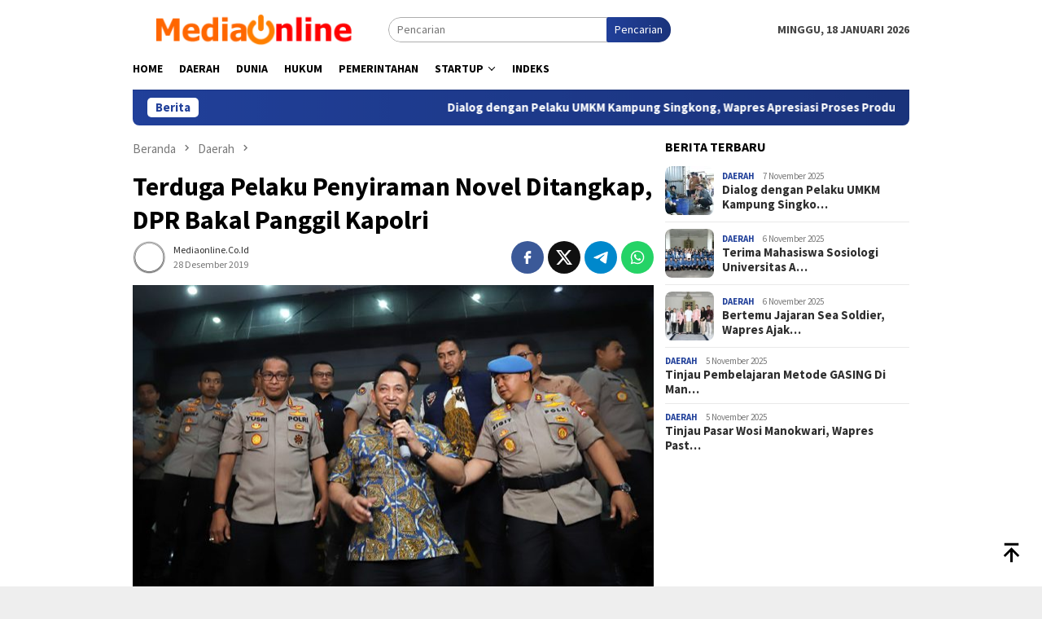

--- FILE ---
content_type: text/html; charset=UTF-8
request_url: https://www.mediaonline.co.id/terduga-pelaku-penyiraman-novel-ditangkap-dpr-bakal-panggil-kapolri/
body_size: 15939
content:
<!DOCTYPE html>
<html lang="id">
<head itemscope="itemscope" itemtype="http://schema.org/WebSite">
<meta charset="UTF-8">
<meta name="viewport" content="width=device-width, initial-scale=1">
<link rel="profile" href="https://gmpg.org/xfn/11">

<meta name='robots' content='index, follow, max-image-preview:large, max-snippet:-1, max-video-preview:-1' />

	<!-- This site is optimized with the Yoast SEO plugin v26.5 - https://yoast.com/wordpress/plugins/seo/ -->
	<title>Terduga Pelaku Penyiraman Novel Ditangkap, DPR Bakal Panggil Kapolri | Mediaonline.co.id</title>
	<link rel="canonical" href="https://www.mediaonline.co.id/terduga-pelaku-penyiraman-novel-ditangkap-dpr-bakal-panggil-kapolri/" />
	<meta property="og:locale" content="id_ID" />
	<meta property="og:type" content="article" />
	<meta property="og:title" content="Terduga Pelaku Penyiraman Novel Ditangkap, DPR Bakal Panggil Kapolri | Mediaonline.co.id" />
	<meta property="og:description" content="Mediaonline.co.id,JAKARTA&#8211; Ketua Komisi III DPR, Herman Herry mengatakan penangkapan terhadap dua terduga pelaku penyiraman air&nbsp;[&hellip;]" />
	<meta property="og:url" content="https://www.mediaonline.co.id/terduga-pelaku-penyiraman-novel-ditangkap-dpr-bakal-panggil-kapolri/" />
	<meta property="og:site_name" content="Mediaonline.co.id" />
	<meta property="article:published_time" content="2019-12-28T03:35:00+00:00" />
	<meta property="article:modified_time" content="2019-12-28T04:12:35+00:00" />
	<meta property="og:image" content="https://www.mediaonline.co.id/wp-content/uploads/2019/12/Kabareskrim-Polri-Komjen-Pol-Listyo-Sigit-Prabowo-Dery-Ridwansah-2-640x446.jpg" />
	<meta property="og:image:width" content="640" />
	<meta property="og:image:height" content="446" />
	<meta property="og:image:type" content="image/jpeg" />
	<meta name="author" content="Mediaonline.co.id" />
	<meta name="twitter:card" content="summary_large_image" />
	<meta name="twitter:creator" content="@mediaonlineID" />
	<meta name="twitter:site" content="@mediaonlineID" />
	<meta name="twitter:label1" content="Ditulis oleh" />
	<meta name="twitter:data1" content="Mediaonline.co.id" />
	<meta name="twitter:label2" content="Estimasi waktu membaca" />
	<meta name="twitter:data2" content="2 menit" />
	<script type="application/ld+json" class="yoast-schema-graph">{"@context":"https://schema.org","@graph":[{"@type":"Article","@id":"https://www.mediaonline.co.id/terduga-pelaku-penyiraman-novel-ditangkap-dpr-bakal-panggil-kapolri/#article","isPartOf":{"@id":"https://www.mediaonline.co.id/terduga-pelaku-penyiraman-novel-ditangkap-dpr-bakal-panggil-kapolri/"},"author":{"name":"Mediaonline.co.id","@id":"https://www.mediaonline.co.id/#/schema/person/570c0c19df9dfd85dd771b1f264faf55"},"headline":"Terduga Pelaku Penyiraman Novel Ditangkap, DPR Bakal Panggil Kapolri","datePublished":"2019-12-28T03:35:00+00:00","dateModified":"2019-12-28T04:12:35+00:00","mainEntityOfPage":{"@id":"https://www.mediaonline.co.id/terduga-pelaku-penyiraman-novel-ditangkap-dpr-bakal-panggil-kapolri/"},"wordCount":376,"commentCount":0,"publisher":{"@id":"https://www.mediaonline.co.id/#organization"},"image":{"@id":"https://www.mediaonline.co.id/terduga-pelaku-penyiraman-novel-ditangkap-dpr-bakal-panggil-kapolri/#primaryimage"},"thumbnailUrl":"https://www.mediaonline.co.id/wp-content/uploads/2019/12/Kabareskrim-Polri-Komjen-Pol-Listyo-Sigit-Prabowo-Dery-Ridwansah-2-640x446.jpg","keywords":["Berita Indonesia","Indonesia","Media","Media Online","Nasional","Online"],"articleSection":["Daerah"],"inLanguage":"id","potentialAction":[{"@type":"CommentAction","name":"Comment","target":["https://www.mediaonline.co.id/terduga-pelaku-penyiraman-novel-ditangkap-dpr-bakal-panggil-kapolri/#respond"]}]},{"@type":"WebPage","@id":"https://www.mediaonline.co.id/terduga-pelaku-penyiraman-novel-ditangkap-dpr-bakal-panggil-kapolri/","url":"https://www.mediaonline.co.id/terduga-pelaku-penyiraman-novel-ditangkap-dpr-bakal-panggil-kapolri/","name":"Terduga Pelaku Penyiraman Novel Ditangkap, DPR Bakal Panggil Kapolri | Mediaonline.co.id","isPartOf":{"@id":"https://www.mediaonline.co.id/#website"},"primaryImageOfPage":{"@id":"https://www.mediaonline.co.id/terduga-pelaku-penyiraman-novel-ditangkap-dpr-bakal-panggil-kapolri/#primaryimage"},"image":{"@id":"https://www.mediaonline.co.id/terduga-pelaku-penyiraman-novel-ditangkap-dpr-bakal-panggil-kapolri/#primaryimage"},"thumbnailUrl":"https://www.mediaonline.co.id/wp-content/uploads/2019/12/Kabareskrim-Polri-Komjen-Pol-Listyo-Sigit-Prabowo-Dery-Ridwansah-2-640x446.jpg","datePublished":"2019-12-28T03:35:00+00:00","dateModified":"2019-12-28T04:12:35+00:00","breadcrumb":{"@id":"https://www.mediaonline.co.id/terduga-pelaku-penyiraman-novel-ditangkap-dpr-bakal-panggil-kapolri/#breadcrumb"},"inLanguage":"id","potentialAction":[{"@type":"ReadAction","target":["https://www.mediaonline.co.id/terduga-pelaku-penyiraman-novel-ditangkap-dpr-bakal-panggil-kapolri/"]}]},{"@type":"ImageObject","inLanguage":"id","@id":"https://www.mediaonline.co.id/terduga-pelaku-penyiraman-novel-ditangkap-dpr-bakal-panggil-kapolri/#primaryimage","url":"https://www.mediaonline.co.id/wp-content/uploads/2019/12/Kabareskrim-Polri-Komjen-Pol-Listyo-Sigit-Prabowo-Dery-Ridwansah-2-640x446.jpg","contentUrl":"https://www.mediaonline.co.id/wp-content/uploads/2019/12/Kabareskrim-Polri-Komjen-Pol-Listyo-Sigit-Prabowo-Dery-Ridwansah-2-640x446.jpg","width":640,"height":446},{"@type":"BreadcrumbList","@id":"https://www.mediaonline.co.id/terduga-pelaku-penyiraman-novel-ditangkap-dpr-bakal-panggil-kapolri/#breadcrumb","itemListElement":[{"@type":"ListItem","position":1,"name":"Home","item":"https://www.mediaonline.co.id/"},{"@type":"ListItem","position":2,"name":"Terduga Pelaku Penyiraman Novel Ditangkap, DPR Bakal Panggil Kapolri"}]},{"@type":"WebSite","@id":"https://www.mediaonline.co.id/#website","url":"https://www.mediaonline.co.id/","name":"Mediaonline.co.id","description":"Media Online Indonesia","publisher":{"@id":"https://www.mediaonline.co.id/#organization"},"potentialAction":[{"@type":"SearchAction","target":{"@type":"EntryPoint","urlTemplate":"https://www.mediaonline.co.id/?s={search_term_string}"},"query-input":{"@type":"PropertyValueSpecification","valueRequired":true,"valueName":"search_term_string"}}],"inLanguage":"id"},{"@type":"Organization","@id":"https://www.mediaonline.co.id/#organization","name":"Mediaonline.com","url":"https://www.mediaonline.co.id/","logo":{"@type":"ImageObject","inLanguage":"id","@id":"https://www.mediaonline.co.id/#/schema/logo/image/","url":"https://www.mediaonline.co.id/wp-content/uploads/2019/11/Media-Online.png","contentUrl":"https://www.mediaonline.co.id/wp-content/uploads/2019/11/Media-Online.png","width":652,"height":94,"caption":"Mediaonline.com"},"image":{"@id":"https://www.mediaonline.co.id/#/schema/logo/image/"},"sameAs":["https://x.com/mediaonlineID"]},{"@type":"Person","@id":"https://www.mediaonline.co.id/#/schema/person/570c0c19df9dfd85dd771b1f264faf55","name":"Mediaonline.co.id","image":{"@type":"ImageObject","inLanguage":"id","@id":"https://www.mediaonline.co.id/#/schema/person/image/","url":"https://secure.gravatar.com/avatar/fd46225e8475c3cfc6b00beb341346730d50be290834ac2ae4245e182f1599b3?s=96&d=mm&r=g","contentUrl":"https://secure.gravatar.com/avatar/fd46225e8475c3cfc6b00beb341346730d50be290834ac2ae4245e182f1599b3?s=96&d=mm&r=g","caption":"Mediaonline.co.id"},"url":"https://www.mediaonline.co.id/author/mediaonline/"}]}</script>
	<!-- / Yoast SEO plugin. -->


<link rel='dns-prefetch' href='//fonts.googleapis.com' />
<link rel="alternate" type="application/rss+xml" title="Mediaonline.co.id &raquo; Feed" href="https://www.mediaonline.co.id/feed/" />
<link rel="alternate" type="application/rss+xml" title="Mediaonline.co.id &raquo; Umpan Komentar" href="https://www.mediaonline.co.id/comments/feed/" />
<link rel="alternate" type="application/rss+xml" title="Mediaonline.co.id &raquo; Terduga Pelaku Penyiraman Novel Ditangkap, DPR Bakal Panggil Kapolri Umpan Komentar" href="https://www.mediaonline.co.id/terduga-pelaku-penyiraman-novel-ditangkap-dpr-bakal-panggil-kapolri/feed/" />
<link rel="alternate" title="oEmbed (JSON)" type="application/json+oembed" href="https://www.mediaonline.co.id/wp-json/oembed/1.0/embed?url=https%3A%2F%2Fwww.mediaonline.co.id%2Fterduga-pelaku-penyiraman-novel-ditangkap-dpr-bakal-panggil-kapolri%2F" />
<link rel="alternate" title="oEmbed (XML)" type="text/xml+oembed" href="https://www.mediaonline.co.id/wp-json/oembed/1.0/embed?url=https%3A%2F%2Fwww.mediaonline.co.id%2Fterduga-pelaku-penyiraman-novel-ditangkap-dpr-bakal-panggil-kapolri%2F&#038;format=xml" />
<style id='wp-img-auto-sizes-contain-inline-css' type='text/css'>
img:is([sizes=auto i],[sizes^="auto," i]){contain-intrinsic-size:3000px 1500px}
/*# sourceURL=wp-img-auto-sizes-contain-inline-css */
</style>
<style id='wp-emoji-styles-inline-css' type='text/css'>

	img.wp-smiley, img.emoji {
		display: inline !important;
		border: none !important;
		box-shadow: none !important;
		height: 1em !important;
		width: 1em !important;
		margin: 0 0.07em !important;
		vertical-align: -0.1em !important;
		background: none !important;
		padding: 0 !important;
	}
/*# sourceURL=wp-emoji-styles-inline-css */
</style>
<link rel='stylesheet' id='gn-frontend-gnfollow-style-css' href='https://www.mediaonline.co.id/wp-content/plugins/gn-publisher/assets/css/gn-frontend-gnfollow.min.css?ver=1.5.25' type='text/css' media='all' />
<link rel='stylesheet' id='bloggingpro-fonts-css' href='https://fonts.googleapis.com/css?family=Source+Sans+Pro%3Aregular%2Citalic%2C700%2C300%26subset%3Dlatin%2C&#038;ver=1.4.1' type='text/css' media='all' />
<link rel='stylesheet' id='bloggingpro-style-css' href='https://www.mediaonline.co.id/wp-content/themes/bloggingpr/style.css?ver=1.4.1' type='text/css' media='all' />
<style id='bloggingpro-style-inline-css' type='text/css'>
kbd,a.button,button,.button,button.button,input[type="button"],input[type="reset"],input[type="submit"],.tagcloud a,ul.page-numbers li a.prev.page-numbers,ul.page-numbers li a.next.page-numbers,ul.page-numbers li span.page-numbers,.page-links > .page-link-number,.cat-links ul li a,.entry-footer .tag-text,.gmr-recentposts-widget li.listpost-gallery .gmr-rp-content .gmr-metacontent .cat-links-content a,.page-links > .post-page-numbers.current span,ol.comment-list li div.reply a,#cancel-comment-reply-link,.entry-footer .tags-links a:hover,.gmr-topnotification{background-color:#21409a;}#primary-menu > li ul .current-menu-item > a,#primary-menu .sub-menu > li:hover > a,.cat-links-content a,.tagcloud li:before,a:hover,a:focus,a:active,.gmr-ontop:hover path,#navigationamp button.close-topnavmenu-wrap,.sidr a#sidr-id-close-topnavmenu-button,.sidr-class-menu-item i._mi,.sidr-class-menu-item img._mi,.text-marquee{color:#21409a;}.widget-title:after,a.button,button,.button,button.button,input[type="button"],input[type="reset"],input[type="submit"],.tagcloud a,.sticky .gmr-box-content,.bypostauthor > .comment-body,.gmr-ajax-loader div:nth-child(1),.gmr-ajax-loader div:nth-child(2),.entry-footer .tags-links a:hover{border-color:#21409a;}a,.gmr-ontop path{color:#2E2E2E;}.entry-content-single p a{color:#ef672f;}body{color:#444444;font-family:"Source Sans Pro","Helvetica Neue",sans-serif;font-weight:500;font-size:14px;}.site-header{background-image:url();-webkit-background-size:auto;-moz-background-size:auto;-o-background-size:auto;background-size:auto;background-repeat:repeat;background-position:center top;background-attachment:scroll;}.site-header,.gmr-verytopbanner{background-color:#ffffff;}.site-title a{color:#FF5722;}.site-description{color:#999999;}.top-header{background-color:#ffffff;}#gmr-responsive-menu,.gmr-mainmenu #primary-menu > li > a,.search-trigger .gmr-icon{color:#000000;}.gmr-mainmenu #primary-menu > li.menu-border > a span,.gmr-mainmenu #primary-menu > li.page_item_has_children > a:after,.gmr-mainmenu #primary-menu > li.menu-item-has-children > a:after,.gmr-mainmenu #primary-menu .sub-menu > li.page_item_has_children > a:after,.gmr-mainmenu #primary-menu .sub-menu > li.menu-item-has-children > a:after{border-color:#000000;}#gmr-responsive-menu:hover,.gmr-mainmenu #primary-menu > li:hover > a,.gmr-mainmenu #primary-menu > .current-menu-item > a,.gmr-mainmenu #primary-menu .current-menu-ancestor > a,.gmr-mainmenu #primary-menu .current_page_item > a,.gmr-mainmenu #primary-menu .current_page_ancestor > a,.search-trigger .gmr-icon:hover{color:#FF5722;}.gmr-mainmenu #primary-menu > li.menu-border:hover > a span,.gmr-mainmenu #primary-menu > li.menu-border.current-menu-item > a span,.gmr-mainmenu #primary-menu > li.menu-border.current-menu-ancestor > a span,.gmr-mainmenu #primary-menu > li.menu-border.current_page_item > a span,.gmr-mainmenu #primary-menu > li.menu-border.current_page_ancestor > a span,.gmr-mainmenu #primary-menu > li.page_item_has_children:hover > a:after,.gmr-mainmenu #primary-menu > li.menu-item-has-children:hover > a:after,.gmr-mainmenu #primary-menu .sub-menu > li.page_item_has_children:hover > a:after,.gmr-mainmenu #primary-menu .sub-menu > li.menu-item-has-children:hover > a:after{border-color:#FF5722;}.secondwrap-menu .gmr-mainmenu #primary-menu > li > a,.secondwrap-menu .search-trigger .gmr-icon{color:#555555;}#primary-menu > li.menu-border > a span{border-color:#555555;}.secondwrap-menu .gmr-mainmenu #primary-menu > li:hover > a,.secondwrap-menu .gmr-mainmenu #primary-menu > .current-menu-item > a,.secondwrap-menu .gmr-mainmenu #primary-menu .current-menu-ancestor > a,.secondwrap-menu .gmr-mainmenu #primary-menu .current_page_item > a,.secondwrap-menu .gmr-mainmenu #primary-menu .current_page_ancestor > a,.secondwrap-menu .gmr-mainmenu #primary-menu > li.page_item_has_children:hover > a:after,.secondwrap-menu .gmr-mainmenu #primary-menu > li.menu-item-has-children:hover > a:after,.secondwrap-menu .gmr-mainmenu #primary-menu .sub-menu > li.page_item_has_children:hover > a:after,.secondwrap-menu .gmr-mainmenu #primary-menu .sub-menu > li.menu-item-has-children:hover > a:after,.secondwrap-menu .search-trigger .gmr-icon:hover{color:#FF5722;}.secondwrap-menu .gmr-mainmenu #primary-menu > li.menu-border:hover > a span,.secondwrap-menu .gmr-mainmenu #primary-menu > li.menu-border.current-menu-item > a span,.secondwrap-menu .gmr-mainmenu #primary-menu > li.menu-border.current-menu-ancestor > a span,.secondwrap-menu .gmr-mainmenu #primary-menu > li.menu-border.current_page_item > a span,.secondwrap-menu .gmr-mainmenu #primary-menu > li.menu-border.current_page_ancestor > a span,.secondwrap-menu .gmr-mainmenu #primary-menu > li.page_item_has_children:hover > a:after,.secondwrap-menu .gmr-mainmenu #primary-menu > li.menu-item-has-children:hover > a:after,.secondwrap-menu .gmr-mainmenu #primary-menu .sub-menu > li.page_item_has_children:hover > a:after,.secondwrap-menu .gmr-mainmenu #primary-menu .sub-menu > li.menu-item-has-children:hover > a:after{border-color:#FF5722;}h1,h2,h3,h4,h5,h6,.h1,.h2,.h3,.h4,.h5,.h6,.site-title,#primary-menu > li > a,.gmr-rp-biglink a,.gmr-rp-link a,.gmr-gallery-related ul li p a{font-family:"Source Sans Pro","Helvetica Neue",sans-serif;}.entry-main-single,.entry-main-single p{font-size:16px;}h1.title,h1.entry-title{font-size:32px;}h2.entry-title{font-size:18px;}.footer-container{background-color:#F5F5F5;}.widget-footer,.content-footer,.site-footer,.content-footer h3.widget-title{color:#B4B4B4;}.widget-footer a,.content-footer a,.site-footer a{color:#565656;}.widget-footer a:hover,.content-footer a:hover,.site-footer a:hover{color:#FF5722;}
/*# sourceURL=bloggingpro-style-inline-css */
</style>
<link rel="https://api.w.org/" href="https://www.mediaonline.co.id/wp-json/" /><link rel="alternate" title="JSON" type="application/json" href="https://www.mediaonline.co.id/wp-json/wp/v2/posts/2110" /><link rel="EditURI" type="application/rsd+xml" title="RSD" href="https://www.mediaonline.co.id/xmlrpc.php?rsd" />
<meta name="generator" content="WordPress 6.9" />
<link rel='shortlink' href='https://www.mediaonline.co.id/?p=2110' />
<link rel="pingback" href="https://www.mediaonline.co.id/xmlrpc.php"><link rel="icon" href="https://www.mediaonline.co.id/wp-content/uploads/2019/11/cropped-17-172771_orange-power-button-svg-clip-arts-540-x-596-px-exit-icon.png-1-32x32.jpg" sizes="32x32" />
<link rel="icon" href="https://www.mediaonline.co.id/wp-content/uploads/2019/11/cropped-17-172771_orange-power-button-svg-clip-arts-540-x-596-px-exit-icon.png-1-192x192.jpg" sizes="192x192" />
<link rel="apple-touch-icon" href="https://www.mediaonline.co.id/wp-content/uploads/2019/11/cropped-17-172771_orange-power-button-svg-clip-arts-540-x-596-px-exit-icon.png-1-180x180.jpg" />
<meta name="msapplication-TileImage" content="https://www.mediaonline.co.id/wp-content/uploads/2019/11/cropped-17-172771_orange-power-button-svg-clip-arts-540-x-596-px-exit-icon.png-1-270x270.jpg" />
<style id='global-styles-inline-css' type='text/css'>
:root{--wp--preset--aspect-ratio--square: 1;--wp--preset--aspect-ratio--4-3: 4/3;--wp--preset--aspect-ratio--3-4: 3/4;--wp--preset--aspect-ratio--3-2: 3/2;--wp--preset--aspect-ratio--2-3: 2/3;--wp--preset--aspect-ratio--16-9: 16/9;--wp--preset--aspect-ratio--9-16: 9/16;--wp--preset--color--black: #000000;--wp--preset--color--cyan-bluish-gray: #abb8c3;--wp--preset--color--white: #ffffff;--wp--preset--color--pale-pink: #f78da7;--wp--preset--color--vivid-red: #cf2e2e;--wp--preset--color--luminous-vivid-orange: #ff6900;--wp--preset--color--luminous-vivid-amber: #fcb900;--wp--preset--color--light-green-cyan: #7bdcb5;--wp--preset--color--vivid-green-cyan: #00d084;--wp--preset--color--pale-cyan-blue: #8ed1fc;--wp--preset--color--vivid-cyan-blue: #0693e3;--wp--preset--color--vivid-purple: #9b51e0;--wp--preset--gradient--vivid-cyan-blue-to-vivid-purple: linear-gradient(135deg,rgb(6,147,227) 0%,rgb(155,81,224) 100%);--wp--preset--gradient--light-green-cyan-to-vivid-green-cyan: linear-gradient(135deg,rgb(122,220,180) 0%,rgb(0,208,130) 100%);--wp--preset--gradient--luminous-vivid-amber-to-luminous-vivid-orange: linear-gradient(135deg,rgb(252,185,0) 0%,rgb(255,105,0) 100%);--wp--preset--gradient--luminous-vivid-orange-to-vivid-red: linear-gradient(135deg,rgb(255,105,0) 0%,rgb(207,46,46) 100%);--wp--preset--gradient--very-light-gray-to-cyan-bluish-gray: linear-gradient(135deg,rgb(238,238,238) 0%,rgb(169,184,195) 100%);--wp--preset--gradient--cool-to-warm-spectrum: linear-gradient(135deg,rgb(74,234,220) 0%,rgb(151,120,209) 20%,rgb(207,42,186) 40%,rgb(238,44,130) 60%,rgb(251,105,98) 80%,rgb(254,248,76) 100%);--wp--preset--gradient--blush-light-purple: linear-gradient(135deg,rgb(255,206,236) 0%,rgb(152,150,240) 100%);--wp--preset--gradient--blush-bordeaux: linear-gradient(135deg,rgb(254,205,165) 0%,rgb(254,45,45) 50%,rgb(107,0,62) 100%);--wp--preset--gradient--luminous-dusk: linear-gradient(135deg,rgb(255,203,112) 0%,rgb(199,81,192) 50%,rgb(65,88,208) 100%);--wp--preset--gradient--pale-ocean: linear-gradient(135deg,rgb(255,245,203) 0%,rgb(182,227,212) 50%,rgb(51,167,181) 100%);--wp--preset--gradient--electric-grass: linear-gradient(135deg,rgb(202,248,128) 0%,rgb(113,206,126) 100%);--wp--preset--gradient--midnight: linear-gradient(135deg,rgb(2,3,129) 0%,rgb(40,116,252) 100%);--wp--preset--font-size--small: 13px;--wp--preset--font-size--medium: 20px;--wp--preset--font-size--large: 36px;--wp--preset--font-size--x-large: 42px;--wp--preset--spacing--20: 0.44rem;--wp--preset--spacing--30: 0.67rem;--wp--preset--spacing--40: 1rem;--wp--preset--spacing--50: 1.5rem;--wp--preset--spacing--60: 2.25rem;--wp--preset--spacing--70: 3.38rem;--wp--preset--spacing--80: 5.06rem;--wp--preset--shadow--natural: 6px 6px 9px rgba(0, 0, 0, 0.2);--wp--preset--shadow--deep: 12px 12px 50px rgba(0, 0, 0, 0.4);--wp--preset--shadow--sharp: 6px 6px 0px rgba(0, 0, 0, 0.2);--wp--preset--shadow--outlined: 6px 6px 0px -3px rgb(255, 255, 255), 6px 6px rgb(0, 0, 0);--wp--preset--shadow--crisp: 6px 6px 0px rgb(0, 0, 0);}:where(.is-layout-flex){gap: 0.5em;}:where(.is-layout-grid){gap: 0.5em;}body .is-layout-flex{display: flex;}.is-layout-flex{flex-wrap: wrap;align-items: center;}.is-layout-flex > :is(*, div){margin: 0;}body .is-layout-grid{display: grid;}.is-layout-grid > :is(*, div){margin: 0;}:where(.wp-block-columns.is-layout-flex){gap: 2em;}:where(.wp-block-columns.is-layout-grid){gap: 2em;}:where(.wp-block-post-template.is-layout-flex){gap: 1.25em;}:where(.wp-block-post-template.is-layout-grid){gap: 1.25em;}.has-black-color{color: var(--wp--preset--color--black) !important;}.has-cyan-bluish-gray-color{color: var(--wp--preset--color--cyan-bluish-gray) !important;}.has-white-color{color: var(--wp--preset--color--white) !important;}.has-pale-pink-color{color: var(--wp--preset--color--pale-pink) !important;}.has-vivid-red-color{color: var(--wp--preset--color--vivid-red) !important;}.has-luminous-vivid-orange-color{color: var(--wp--preset--color--luminous-vivid-orange) !important;}.has-luminous-vivid-amber-color{color: var(--wp--preset--color--luminous-vivid-amber) !important;}.has-light-green-cyan-color{color: var(--wp--preset--color--light-green-cyan) !important;}.has-vivid-green-cyan-color{color: var(--wp--preset--color--vivid-green-cyan) !important;}.has-pale-cyan-blue-color{color: var(--wp--preset--color--pale-cyan-blue) !important;}.has-vivid-cyan-blue-color{color: var(--wp--preset--color--vivid-cyan-blue) !important;}.has-vivid-purple-color{color: var(--wp--preset--color--vivid-purple) !important;}.has-black-background-color{background-color: var(--wp--preset--color--black) !important;}.has-cyan-bluish-gray-background-color{background-color: var(--wp--preset--color--cyan-bluish-gray) !important;}.has-white-background-color{background-color: var(--wp--preset--color--white) !important;}.has-pale-pink-background-color{background-color: var(--wp--preset--color--pale-pink) !important;}.has-vivid-red-background-color{background-color: var(--wp--preset--color--vivid-red) !important;}.has-luminous-vivid-orange-background-color{background-color: var(--wp--preset--color--luminous-vivid-orange) !important;}.has-luminous-vivid-amber-background-color{background-color: var(--wp--preset--color--luminous-vivid-amber) !important;}.has-light-green-cyan-background-color{background-color: var(--wp--preset--color--light-green-cyan) !important;}.has-vivid-green-cyan-background-color{background-color: var(--wp--preset--color--vivid-green-cyan) !important;}.has-pale-cyan-blue-background-color{background-color: var(--wp--preset--color--pale-cyan-blue) !important;}.has-vivid-cyan-blue-background-color{background-color: var(--wp--preset--color--vivid-cyan-blue) !important;}.has-vivid-purple-background-color{background-color: var(--wp--preset--color--vivid-purple) !important;}.has-black-border-color{border-color: var(--wp--preset--color--black) !important;}.has-cyan-bluish-gray-border-color{border-color: var(--wp--preset--color--cyan-bluish-gray) !important;}.has-white-border-color{border-color: var(--wp--preset--color--white) !important;}.has-pale-pink-border-color{border-color: var(--wp--preset--color--pale-pink) !important;}.has-vivid-red-border-color{border-color: var(--wp--preset--color--vivid-red) !important;}.has-luminous-vivid-orange-border-color{border-color: var(--wp--preset--color--luminous-vivid-orange) !important;}.has-luminous-vivid-amber-border-color{border-color: var(--wp--preset--color--luminous-vivid-amber) !important;}.has-light-green-cyan-border-color{border-color: var(--wp--preset--color--light-green-cyan) !important;}.has-vivid-green-cyan-border-color{border-color: var(--wp--preset--color--vivid-green-cyan) !important;}.has-pale-cyan-blue-border-color{border-color: var(--wp--preset--color--pale-cyan-blue) !important;}.has-vivid-cyan-blue-border-color{border-color: var(--wp--preset--color--vivid-cyan-blue) !important;}.has-vivid-purple-border-color{border-color: var(--wp--preset--color--vivid-purple) !important;}.has-vivid-cyan-blue-to-vivid-purple-gradient-background{background: var(--wp--preset--gradient--vivid-cyan-blue-to-vivid-purple) !important;}.has-light-green-cyan-to-vivid-green-cyan-gradient-background{background: var(--wp--preset--gradient--light-green-cyan-to-vivid-green-cyan) !important;}.has-luminous-vivid-amber-to-luminous-vivid-orange-gradient-background{background: var(--wp--preset--gradient--luminous-vivid-amber-to-luminous-vivid-orange) !important;}.has-luminous-vivid-orange-to-vivid-red-gradient-background{background: var(--wp--preset--gradient--luminous-vivid-orange-to-vivid-red) !important;}.has-very-light-gray-to-cyan-bluish-gray-gradient-background{background: var(--wp--preset--gradient--very-light-gray-to-cyan-bluish-gray) !important;}.has-cool-to-warm-spectrum-gradient-background{background: var(--wp--preset--gradient--cool-to-warm-spectrum) !important;}.has-blush-light-purple-gradient-background{background: var(--wp--preset--gradient--blush-light-purple) !important;}.has-blush-bordeaux-gradient-background{background: var(--wp--preset--gradient--blush-bordeaux) !important;}.has-luminous-dusk-gradient-background{background: var(--wp--preset--gradient--luminous-dusk) !important;}.has-pale-ocean-gradient-background{background: var(--wp--preset--gradient--pale-ocean) !important;}.has-electric-grass-gradient-background{background: var(--wp--preset--gradient--electric-grass) !important;}.has-midnight-gradient-background{background: var(--wp--preset--gradient--midnight) !important;}.has-small-font-size{font-size: var(--wp--preset--font-size--small) !important;}.has-medium-font-size{font-size: var(--wp--preset--font-size--medium) !important;}.has-large-font-size{font-size: var(--wp--preset--font-size--large) !important;}.has-x-large-font-size{font-size: var(--wp--preset--font-size--x-large) !important;}
/*# sourceURL=global-styles-inline-css */
</style>
</head>

<body data-rsssl=1 class="wp-singular post-template-default single single-post postid-2110 single-format-standard wp-theme-bloggingpr gmr-theme idtheme kentooz gmr-sticky group-blog" itemscope="itemscope" itemtype="http://schema.org/WebPage">
<div id="full-container">
<a class="skip-link screen-reader-text" href="#main">Loncat ke konten</a>


<header id="masthead" class="site-header" role="banner" itemscope="itemscope" itemtype="http://schema.org/WPHeader">
	<div class="container">
					<div class="clearfix gmr-headwrapper">

				<div class="list-table clearfix">
					<div class="table-row">
						<div class="table-cell onlymobile-menu">
															<a id="gmr-responsive-menu" href="#menus" rel="nofollow" title="Menu Mobile"><svg xmlns="http://www.w3.org/2000/svg" xmlns:xlink="http://www.w3.org/1999/xlink" aria-hidden="true" role="img" width="1em" height="1em" preserveAspectRatio="xMidYMid meet" viewBox="0 0 24 24"><path d="M3 6h18v2H3V6m0 5h18v2H3v-2m0 5h18v2H3v-2z" fill="currentColor"/></svg><span class="screen-reader-text">Menu Mobile</span></a>
													</div>
												<div class="close-topnavmenu-wrap"><a id="close-topnavmenu-button" rel="nofollow" href="#"><svg xmlns="http://www.w3.org/2000/svg" xmlns:xlink="http://www.w3.org/1999/xlink" aria-hidden="true" role="img" width="1em" height="1em" preserveAspectRatio="xMidYMid meet" viewBox="0 0 24 24"><path d="M12 20c-4.41 0-8-3.59-8-8s3.59-8 8-8s8 3.59 8 8s-3.59 8-8 8m0-18C6.47 2 2 6.47 2 12s4.47 10 10 10s10-4.47 10-10S17.53 2 12 2m2.59 6L12 10.59L9.41 8L8 9.41L10.59 12L8 14.59L9.41 16L12 13.41L14.59 16L16 14.59L13.41 12L16 9.41L14.59 8z" fill="currentColor"/></svg></a></div>
												<div class="table-cell gmr-logo">
															<div class="logo-wrap">
									<a href="https://www.mediaonline.co.id/" class="custom-logo-link" itemprop="url" title="Mediaonline.co.id">
										<img src="https://www.mediaonline.co.id/wp-content/uploads/2019/11/Media-Online.png" alt="Mediaonline.co.id" title="Mediaonline.co.id" />
									</a>
								</div>
														</div>
													<div class="table-cell search">
								<a id="search-menu-button-top" class="responsive-searchbtn pull-right" href="#" rel="nofollow"><svg xmlns="http://www.w3.org/2000/svg" xmlns:xlink="http://www.w3.org/1999/xlink" aria-hidden="true" role="img" width="1em" height="1em" preserveAspectRatio="xMidYMid meet" viewBox="0 0 24 24"><g fill="none"><path d="M21 21l-4.486-4.494M19 10.5a8.5 8.5 0 1 1-17 0a8.5 8.5 0 0 1 17 0z" stroke="currentColor" stroke-width="2" stroke-linecap="round"/></g></svg></a>
								<form method="get" id="search-topsearchform-container" class="gmr-searchform searchform topsearchform" action="https://www.mediaonline.co.id/">
									<input type="text" name="s" id="s" placeholder="Pencarian" />
									<button type="submit" class="topsearch-submit">Pencarian</button>
								</form>
							</div>
							<div class="table-cell gmr-table-date">
								<span class="gmr-top-date pull-right" data-lang="id"></span>
							</div>
											</div>
				</div>
							</div>
				</div><!-- .container -->
</header><!-- #masthead -->

<div class="top-header">
	<div class="container">
	<div class="gmr-menuwrap mainwrap-menu clearfix">
		<nav id="site-navigation" class="gmr-mainmenu" role="navigation" itemscope="itemscope" itemtype="http://schema.org/SiteNavigationElement">
			<ul id="primary-menu" class="menu"><li class="menu-item menu-item-type-menulogo-btn gmr-menulogo-btn"></li><li id="menu-item-45749" class="menu-item menu-item-type-post_type menu-item-object-page menu-item-45749"><a href="https://www.mediaonline.co.id/home/" itemprop="url"><span itemprop="name">Home</span></a></li>
<li id="menu-item-45751" class="menu-item menu-item-type-taxonomy menu-item-object-category current-post-ancestor current-menu-parent current-post-parent menu-item-45751"><a href="https://www.mediaonline.co.id/topik/daerah/" itemprop="url"><span itemprop="name">Daerah</span></a></li>
<li id="menu-item-45752" class="menu-item menu-item-type-taxonomy menu-item-object-category menu-item-45752"><a href="https://www.mediaonline.co.id/topik/world/" itemprop="url"><span itemprop="name">Dunia</span></a></li>
<li id="menu-item-45755" class="menu-item menu-item-type-taxonomy menu-item-object-category menu-item-45755"><a href="https://www.mediaonline.co.id/topik/hukum/" itemprop="url"><span itemprop="name">Hukum</span></a></li>
<li id="menu-item-45756" class="menu-item menu-item-type-taxonomy menu-item-object-category menu-item-45756"><a href="https://www.mediaonline.co.id/topik/pemerintahan/" itemprop="url"><span itemprop="name">Pemerintahan</span></a></li>
<li id="menu-item-45757" class="menu-item menu-item-type-taxonomy menu-item-object-category menu-item-has-children menu-item-45757"><a href="https://www.mediaonline.co.id/topik/startup/" itemprop="url"><span itemprop="name">Startup</span></a>
<ul class="sub-menu">
	<li id="menu-item-45754" class="menu-item menu-item-type-taxonomy menu-item-object-category menu-item-45754"><a href="https://www.mediaonline.co.id/topik/gadget/" itemprop="url"><span itemprop="name">Gadget</span></a></li>
</ul>
</li>
<li id="menu-item-45750" class="menu-item menu-item-type-post_type menu-item-object-page menu-item-45750"><a href="https://www.mediaonline.co.id/indeks/" itemprop="url"><span itemprop="name">Indeks</span></a></li>
<li class="menu-item menu-item-type-search-btn gmr-search-btn pull-right"><a id="search-menu-button" href="#" rel="nofollow"><svg xmlns="http://www.w3.org/2000/svg" xmlns:xlink="http://www.w3.org/1999/xlink" aria-hidden="true" role="img" width="1em" height="1em" preserveAspectRatio="xMidYMid meet" viewBox="0 0 24 24"><g fill="none"><path d="M21 21l-4.486-4.494M19 10.5a8.5 8.5 0 1 1-17 0a8.5 8.5 0 0 1 17 0z" stroke="currentColor" stroke-width="2" stroke-linecap="round"/></g></svg></a><div class="search-dropdown search" id="search-dropdown-container"><form method="get" class="gmr-searchform searchform" action="https://www.mediaonline.co.id/"><input type="text" name="s" id="s" placeholder="Pencarian" /></form></div></li></ul>		</nav><!-- #site-navigation -->
	</div>
		</div><!-- .container -->
</div><!-- .top-header -->
<div class="site inner-wrap" id="site-container">

<div class="container"><div class="gmr-topnotification"><div class="wrap-marquee"><div class="text-marquee">Berita</div><span class="marquee">				<a href="https://www.mediaonline.co.id/dialog-dengan-pelaku-umkm-kampung-singkong-wapres-apresiasi-proses-produksi-yang-inovatif-dan-higienis/" class="gmr-recent-marquee" title="Dialog dengan Pelaku UMKM Kampung Singkong, Wapres Apresiasi Proses Produksi yang Inovatif dan Higienis">Dialog dengan Pelaku UMKM Kampung Singkong, Wapres Apresiasi Proses Produksi yang Inovatif dan Higienis</a>
							<a href="https://www.mediaonline.co.id/terima-mahasiswa-sosiologi-universitas-airlangga-wapres-minta-generasi-muda-kawal-program-prioritas-presiden/" class="gmr-recent-marquee" title="Terima Mahasiswa Sosiologi Universitas Airlangga, Wapres Minta Generasi Muda Kawal Program Prioritas Presiden">Terima Mahasiswa Sosiologi Universitas Airlangga, Wapres Minta Generasi Muda Kawal Program Prioritas Presiden</a>
							<a href="https://www.mediaonline.co.id/bertemu-jajaran-sea-soldier-wapres-ajak-kampanyekan-isu-pelestarian-lingkungan-di-platform-digital/" class="gmr-recent-marquee" title="Bertemu Jajaran Sea Soldier, Wapres Ajak Kampanyekan Isu Pelestarian Lingkungan Di Platform Digital">Bertemu Jajaran Sea Soldier, Wapres Ajak Kampanyekan Isu Pelestarian Lingkungan Di Platform Digital</a>
							<a href="https://www.mediaonline.co.id/tinjau-pembelajaran-metode-gasing-di-manokwari-wapres-dorong-siswa-papua-cinta-matematika/" class="gmr-recent-marquee" title="Tinjau Pembelajaran Metode GASING Di Manokwari, Wapres Dorong Siswa Papua Cinta Matematika">Tinjau Pembelajaran Metode GASING Di Manokwari, Wapres Dorong Siswa Papua Cinta Matematika</a>
							<a href="https://www.mediaonline.co.id/tinjau-pasar-wosi-manokwari-wapres-pastikan-stabilitas-harga-dan-kondisi-infrastruktur-pasar/" class="gmr-recent-marquee" title="Tinjau Pasar Wosi Manokwari, Wapres Pastikan Stabilitas Harga Dan Kondisi Infrastruktur Pasar">Tinjau Pasar Wosi Manokwari, Wapres Pastikan Stabilitas Harga Dan Kondisi Infrastruktur Pasar</a>
			</span></div></div></div>

	<div id="content" class="gmr-content">

		<div class="container">
			<div class="row">

<div id="primary" class="col-md-main">
	<div class="content-area gmr-single-wrap">
					<div class="breadcrumbs" itemscope itemtype="https://schema.org/BreadcrumbList">
																								<span class="first-item" itemprop="itemListElement" itemscope itemtype="https://schema.org/ListItem">
									<a itemscope itemtype="https://schema.org/WebPage" itemprop="item" itemid="https://www.mediaonline.co.id/" href="https://www.mediaonline.co.id/">
										<span itemprop="name">Beranda</span>
									</a>
									<span itemprop="position" content="1"></span>
								</span>
														<span class="separator"><svg xmlns="http://www.w3.org/2000/svg" xmlns:xlink="http://www.w3.org/1999/xlink" aria-hidden="true" role="img" width="1em" height="1em" preserveAspectRatio="xMidYMid meet" viewBox="0 0 24 24"><path d="M8.59 16.59L13.17 12L8.59 7.41L10 6l6 6l-6 6l-1.41-1.41z" fill="currentColor"/></svg></span>
																															<span class="0-item" itemprop="itemListElement" itemscope itemtype="http://schema.org/ListItem">
									<a itemscope itemtype="https://schema.org/WebPage" itemprop="item" itemid="https://www.mediaonline.co.id/topik/daerah/" href="https://www.mediaonline.co.id/topik/daerah/">
										<span itemprop="name">Daerah</span>
									</a>
									<span itemprop="position" content="2"></span>
								</span>
														<span class="separator"><svg xmlns="http://www.w3.org/2000/svg" xmlns:xlink="http://www.w3.org/1999/xlink" aria-hidden="true" role="img" width="1em" height="1em" preserveAspectRatio="xMidYMid meet" viewBox="0 0 24 24"><path d="M8.59 16.59L13.17 12L8.59 7.41L10 6l6 6l-6 6l-1.41-1.41z" fill="currentColor"/></svg></span>
																						<span class="last-item" itemscope itemtype="https://schema.org/ListItem">
							<span itemprop="name">Terduga Pelaku Penyiraman Novel Ditangkap, DPR Bakal Panggil Kapolri</span>
							<span itemprop="position" content="3"></span>
						</span>
															</div>
					<main id="main" class="site-main" role="main">
		<div class="inner-container">
			
<article id="post-2110" class="post-2110 post type-post status-publish format-standard has-post-thumbnail hentry category-daerah tag-berita-indonesia tag-indonesia tag-media tag-media-online tag-nasional tag-online" itemscope="itemscope" itemtype="http://schema.org/CreativeWork">
	<div class="gmr-box-content gmr-single">
		<header class="entry-header">
			<h1 class="entry-title" itemprop="headline">Terduga Pelaku Penyiraman Novel Ditangkap, DPR Bakal Panggil Kapolri</h1><div class="list-table clearfix"><div class="table-row"><div class="table-cell gmr-gravatar-metasingle"><a class="url" href="https://www.mediaonline.co.id/author/mediaonline/" title="Permalink ke: Mediaonline.co.id" itemprop="url"><img alt='Gambar Gravatar' title='Gravatar' src='https://secure.gravatar.com/avatar/fd46225e8475c3cfc6b00beb341346730d50be290834ac2ae4245e182f1599b3?s=40&#038;d=mm&#038;r=g' srcset='https://secure.gravatar.com/avatar/fd46225e8475c3cfc6b00beb341346730d50be290834ac2ae4245e182f1599b3?s=80&#038;d=mm&#038;r=g 2x' class='avatar avatar-40 photo img-cicle' height='40' width='40' decoding='async'/></a></div><div class="table-cell gmr-content-metasingle"><div class="posted-by"> <span class="entry-author vcard" itemprop="author" itemscope="itemscope" itemtype="http://schema.org/person"><a class="url fn n" href="https://www.mediaonline.co.id/author/mediaonline/" title="Permalink ke: Mediaonline.co.id" itemprop="url"><span itemprop="name">Mediaonline.co.id</span></a></span></div><div class="posted-on"><time class="entry-date published" itemprop="datePublished" datetime="2019-12-28T10:35:00+07:00">28 Desember 2019</time><time class="updated" datetime="2019-12-28T11:12:35+07:00">28 Desember 2019</time></div></div><div class="table-cell gmr-content-share"><div class="pull-right"><ul class="gmr-socialicon-share"><li class="facebook"><a href="https://www.facebook.com/sharer/sharer.php?u=https%3A%2F%2Fwww.mediaonline.co.id%2Fterduga-pelaku-penyiraman-novel-ditangkap-dpr-bakal-panggil-kapolri%2F" rel="nofollow" title="Sebarkan ini"><svg xmlns="http://www.w3.org/2000/svg" xmlns:xlink="http://www.w3.org/1999/xlink" aria-hidden="true" role="img" width="1em" height="1em" preserveAspectRatio="xMidYMid meet" viewBox="0 0 24 24"><g fill="none"><path d="M9.198 21.5h4v-8.01h3.604l.396-3.98h-4V7.5a1 1 0 0 1 1-1h3v-4h-3a5 5 0 0 0-5 5v2.01h-2l-.396 3.98h2.396v8.01z" fill="currentColor"/></g></svg></a></li><li class="twitter"><a href="https://twitter.com/intent/tweet?url=https%3A%2F%2Fwww.mediaonline.co.id%2Fterduga-pelaku-penyiraman-novel-ditangkap-dpr-bakal-panggil-kapolri%2F&amp;text=Terduga%20Pelaku%20Penyiraman%20Novel%20Ditangkap%2C%20DPR%20Bakal%20Panggil%20Kapolri" rel="nofollow" title="Tweet ini"><svg xmlns="http://www.w3.org/2000/svg" aria-hidden="true" role="img" width="1em" height="1em" viewBox="0 0 24 24"><path fill="currentColor" d="M18.901 1.153h3.68l-8.04 9.19L24 22.846h-7.406l-5.8-7.584l-6.638 7.584H.474l8.6-9.83L0 1.154h7.594l5.243 6.932ZM17.61 20.644h2.039L6.486 3.24H4.298Z"/></svg></a></li><li class="telegram"><a href="https://t.me/share/url?url=https%3A%2F%2Fwww.mediaonline.co.id%2Fterduga-pelaku-penyiraman-novel-ditangkap-dpr-bakal-panggil-kapolri%2F&amp;text=Terduga%20Pelaku%20Penyiraman%20Novel%20Ditangkap%2C%20DPR%20Bakal%20Panggil%20Kapolri" target="_blank" rel="nofollow" title="Telegram Share"><svg xmlns="http://www.w3.org/2000/svg" xmlns:xlink="http://www.w3.org/1999/xlink" aria-hidden="true" role="img" width="1em" height="1em" preserveAspectRatio="xMidYMid meet" viewBox="0 0 48 48"><path d="M41.42 7.309s3.885-1.515 3.56 2.164c-.107 1.515-1.078 6.818-1.834 12.553l-2.59 16.99s-.216 2.489-2.159 2.922c-1.942.432-4.856-1.515-5.396-1.948c-.432-.325-8.094-5.195-10.792-7.575c-.756-.65-1.62-1.948.108-3.463L33.648 18.13c1.295-1.298 2.59-4.328-2.806-.649l-15.11 10.28s-1.727 1.083-4.964.109l-7.016-2.165s-2.59-1.623 1.835-3.246c10.793-5.086 24.068-10.28 35.831-15.15z" fill="#000"/></svg></a></li><li class="whatsapp"><a href="https://api.whatsapp.com/send?text=Terduga%20Pelaku%20Penyiraman%20Novel%20Ditangkap%2C%20DPR%20Bakal%20Panggil%20Kapolri https%3A%2F%2Fwww.mediaonline.co.id%2Fterduga-pelaku-penyiraman-novel-ditangkap-dpr-bakal-panggil-kapolri%2F" rel="nofollow" title="WhatsApp ini"><svg xmlns="http://www.w3.org/2000/svg" xmlns:xlink="http://www.w3.org/1999/xlink" aria-hidden="true" role="img" width="1em" height="1em" preserveAspectRatio="xMidYMid meet" viewBox="0 0 24 24"><path d="M12.04 2c-5.46 0-9.91 4.45-9.91 9.91c0 1.75.46 3.45 1.32 4.95L2.05 22l5.25-1.38c1.45.79 3.08 1.21 4.74 1.21c5.46 0 9.91-4.45 9.91-9.91c0-2.65-1.03-5.14-2.9-7.01A9.816 9.816 0 0 0 12.04 2m.01 1.67c2.2 0 4.26.86 5.82 2.42a8.225 8.225 0 0 1 2.41 5.83c0 4.54-3.7 8.23-8.24 8.23c-1.48 0-2.93-.39-4.19-1.15l-.3-.17l-3.12.82l.83-3.04l-.2-.32a8.188 8.188 0 0 1-1.26-4.38c.01-4.54 3.7-8.24 8.25-8.24M8.53 7.33c-.16 0-.43.06-.66.31c-.22.25-.87.86-.87 2.07c0 1.22.89 2.39 1 2.56c.14.17 1.76 2.67 4.25 3.73c.59.27 1.05.42 1.41.53c.59.19 1.13.16 1.56.1c.48-.07 1.46-.6 1.67-1.18c.21-.58.21-1.07.15-1.18c-.07-.1-.23-.16-.48-.27c-.25-.14-1.47-.74-1.69-.82c-.23-.08-.37-.12-.56.12c-.16.25-.64.81-.78.97c-.15.17-.29.19-.53.07c-.26-.13-1.06-.39-2-1.23c-.74-.66-1.23-1.47-1.38-1.72c-.12-.24-.01-.39.11-.5c.11-.11.27-.29.37-.44c.13-.14.17-.25.25-.41c.08-.17.04-.31-.02-.43c-.06-.11-.56-1.35-.77-1.84c-.2-.48-.4-.42-.56-.43c-.14 0-.3-.01-.47-.01z" fill="currentColor"/></svg></a></li></ul></div></div></div></div>		</header><!-- .entry-header -->

							<figure class="wp-caption alignnone single-thumbnail">
						<img width="640" height="446" src="https://www.mediaonline.co.id/wp-content/uploads/2019/12/Kabareskrim-Polri-Komjen-Pol-Listyo-Sigit-Prabowo-Dery-Ridwansah-2-640x446.jpg" class="attachment-full size-full wp-post-image" alt="" decoding="async" fetchpriority="high" srcset="https://www.mediaonline.co.id/wp-content/uploads/2019/12/Kabareskrim-Polri-Komjen-Pol-Listyo-Sigit-Prabowo-Dery-Ridwansah-2-640x446.jpg 640w, https://www.mediaonline.co.id/wp-content/uploads/2019/12/Kabareskrim-Polri-Komjen-Pol-Listyo-Sigit-Prabowo-Dery-Ridwansah-2-640x446-300x209.jpg 300w" sizes="(max-width: 640px) 100vw, 640px" title="Kabareskrim-Polri-Komjen-Pol-Listyo-Sigit-Prabowo-Dery-Ridwansah-2-640x446.jpg" />
											</figure>
							<div class="entry-content entry-content-single" itemprop="text">
			<div class="entry-main-single">
			
<p>Mediaonline.co.id,JAKARTA&#8211; Ketua Komisi III DPR, Herman Herry mengatakan penangkapan terhadap dua terduga pelaku penyiraman air keras terhadap penyidik KPK Novel Baswedan oleh Polri patut diapresiasi.</p><div class="gmr-related-post gmr-gallery-related-insidepost"><div class="widget-title"><strong>Bacaan Lainnya</strong></div><ul><li><a href="https://www.mediaonline.co.id/dialog-dengan-pelaku-umkm-kampung-singkong-wapres-apresiasi-proses-produksi-yang-inovatif-dan-higienis/" itemprop="url" class="thumb-radius" title="Permalink ke: Dialog dengan Pelaku UMKM Kampung Singkong, Wapres Apresiasi Proses Produksi yang Inovatif dan Higienis" rel="bookmark">Dialog dengan Pelaku UMKM Kampung Singkong, Wapres Apresiasi Proses Produksi yang Inovatif dan Higienis</a></li><li><a href="https://www.mediaonline.co.id/terima-mahasiswa-sosiologi-universitas-airlangga-wapres-minta-generasi-muda-kawal-program-prioritas-presiden/" itemprop="url" class="thumb-radius" title="Permalink ke: Terima Mahasiswa Sosiologi Universitas Airlangga, Wapres Minta Generasi Muda Kawal Program Prioritas Presiden" rel="bookmark">Terima Mahasiswa Sosiologi Universitas Airlangga, Wapres Minta Generasi Muda Kawal Program Prioritas Presiden</a></li><li><a href="https://www.mediaonline.co.id/bertemu-jajaran-sea-soldier-wapres-ajak-kampanyekan-isu-pelestarian-lingkungan-di-platform-digital/" itemprop="url" class="thumb-radius" title="Permalink ke: Bertemu Jajaran Sea Soldier, Wapres Ajak Kampanyekan Isu Pelestarian Lingkungan Di Platform Digital" rel="bookmark">Bertemu Jajaran Sea Soldier, Wapres Ajak Kampanyekan Isu Pelestarian Lingkungan Di Platform Digital</a></li></ul></div>
<p>Mengingat penuntasan kasus teror terhadap penyidik KPK tersebut sudah lama ditunggu-tunggu oleh rakyat Indonesia.
<p>Herman mengatakan mengapresiasi kinerja Polri di bawah pimpinan Kapolri Jenderal (Pol) Idham Azis dan Kabareskrim Polri Komjen (Pol) Listyo Sigit Prabowo.
<p>“Setelah beberapa bulan menjabat, janji untuk menuntaskan kasus Novel tersebut dapat direalisasikan. Setidaknya, kasus yang telah terkatung-katung selama bertahun-tahun mulai terkuak,” ujar Herman dalam keterangan tertulis yang diterima JawaPos.com, Sabtu (28/12).
<p>Menurut Herman, keberhasilan Polri menangkap kedua terduga pelaku penyerangan sejalan dengan instruksi Presiden Joko Widodo (Jokowi). Karena Presiden Jokowi sebelumnya telah menyampaikan kepada Kapolri untuk menyelesaikan kasus ini secepat-cepatnya.
<p>Herman juga mengusulkan kepada rekan-rekan di Komisi III DPR untuk menggelar rapat dengan Kapolri Jenderal Pol Idham Azis pada masa sidang berikutnya.
<p>“Hal ini guna menggali informasi lengkap dan menyeluruh dari kepolisian serta mengawal agar penyelidikan kasus ini dilakukan setuntas-tuntasnya,” katanya.
<p>“Terlepas dari profil terduga pelaku penyerangan Novel Baswedan yang merupakan anggota Polri aktif, saya berharap koordinasi aparat penegak hukum dalam pemberantasan korupsi tidak terganggu. Polri dan KPK harus tetap solid bergerak memberantas korupsi,” tambahnya.
<p>Komisi III DPR juga menyerahkan sepenuhnya proses penegakan hukum terhadap kasus Novel tersebut kepada aparat kepolisian agar bertindak secara profesional.
<p>Sebelumnya, Karopenmas Divisi Humas Mabes Polri Brigjen Argo Yuwono mengatakan dua tersangka penyiraman cairan kimia kepada penyidik KPK Novel Baswedan adalah anggota Polri aktif berinisial RM dan RB. Pelaku sudah ditetapkan sebagai tersangka.
<p>Argo menambahkan dua pelaku ditangkap, bukan menyerahkan diri. Mereka ditangkap di kawasan Cimanggis, Depok, Jawa Barat. Setelah ditangkap pelaku langsung dibawa ke Polda Metro Jaya.
<p>Adapun ‎penyiraman air keras kepada Novel Baswedan terjadi pada 11 April 2017 silam. Novel Baswedan disiram air keras ketika hendak pulang ke rumahnya usai menunaikan salat Subuh di masjid dekat rumahnya, kawasan Kelapa Gading Jakarta.
<p>Sejak saat itu, polisi melakukan penyelidikan dalam jangka waktu lama. Polisi membentuk tim gabungan pencari fakta (TGPF) kasus Novel Baswedan yang terdiri dari sejumlah elemen dari aktivis, tokoh masyarakat, hingga anggota Polri sendiri.
<p>Penyelidikan TGPF gagal mengungkap pelaku penyerangan. Setelah itu Polri membentuk tim teknis yang dipimpin oleh Kabareskrim Idham Azis yang kini sudah jadi Kapolri. (JPC)
<p><a href="https://fajar.co.id/2019/12/28/terduga-pelaku-penyiraman-novel-ditangkap-dpr-bakal-panggil-kapolri/">Source</a>
			</div>

			<footer class="entry-footer">
				<div class="tags-links"><a href="https://www.mediaonline.co.id/tag/berita-indonesia/" rel="tag">Berita Indonesia</a><a href="https://www.mediaonline.co.id/tag/indonesia/" rel="tag">Indonesia</a><a href="https://www.mediaonline.co.id/tag/media/" rel="tag">Media</a><a href="https://www.mediaonline.co.id/tag/media-online/" rel="tag">Media Online</a><a href="https://www.mediaonline.co.id/tag/nasional/" rel="tag">Nasional</a><a href="https://www.mediaonline.co.id/tag/online/" rel="tag">Online</a></div><div class="clearfix"><div class="pull-left"></div><div class="pull-right"><div class="share-text">Sebarkan</div><ul class="gmr-socialicon-share"><li class="facebook"><a href="https://www.facebook.com/sharer/sharer.php?u=https%3A%2F%2Fwww.mediaonline.co.id%2Fterduga-pelaku-penyiraman-novel-ditangkap-dpr-bakal-panggil-kapolri%2F" rel="nofollow" title="Sebarkan ini"><svg xmlns="http://www.w3.org/2000/svg" xmlns:xlink="http://www.w3.org/1999/xlink" aria-hidden="true" role="img" width="1em" height="1em" preserveAspectRatio="xMidYMid meet" viewBox="0 0 24 24"><g fill="none"><path d="M9.198 21.5h4v-8.01h3.604l.396-3.98h-4V7.5a1 1 0 0 1 1-1h3v-4h-3a5 5 0 0 0-5 5v2.01h-2l-.396 3.98h2.396v8.01z" fill="currentColor"/></g></svg></a></li><li class="twitter"><a href="https://twitter.com/intent/tweet?url=https%3A%2F%2Fwww.mediaonline.co.id%2Fterduga-pelaku-penyiraman-novel-ditangkap-dpr-bakal-panggil-kapolri%2F&amp;text=Terduga%20Pelaku%20Penyiraman%20Novel%20Ditangkap%2C%20DPR%20Bakal%20Panggil%20Kapolri" rel="nofollow" title="Tweet ini"><svg xmlns="http://www.w3.org/2000/svg" aria-hidden="true" role="img" width="1em" height="1em" viewBox="0 0 24 24"><path fill="currentColor" d="M18.901 1.153h3.68l-8.04 9.19L24 22.846h-7.406l-5.8-7.584l-6.638 7.584H.474l8.6-9.83L0 1.154h7.594l5.243 6.932ZM17.61 20.644h2.039L6.486 3.24H4.298Z"/></svg></a></li><li class="telegram"><a href="https://t.me/share/url?url=https%3A%2F%2Fwww.mediaonline.co.id%2Fterduga-pelaku-penyiraman-novel-ditangkap-dpr-bakal-panggil-kapolri%2F&amp;text=Terduga%20Pelaku%20Penyiraman%20Novel%20Ditangkap%2C%20DPR%20Bakal%20Panggil%20Kapolri" target="_blank" rel="nofollow" title="Telegram Share"><svg xmlns="http://www.w3.org/2000/svg" xmlns:xlink="http://www.w3.org/1999/xlink" aria-hidden="true" role="img" width="1em" height="1em" preserveAspectRatio="xMidYMid meet" viewBox="0 0 48 48"><path d="M41.42 7.309s3.885-1.515 3.56 2.164c-.107 1.515-1.078 6.818-1.834 12.553l-2.59 16.99s-.216 2.489-2.159 2.922c-1.942.432-4.856-1.515-5.396-1.948c-.432-.325-8.094-5.195-10.792-7.575c-.756-.65-1.62-1.948.108-3.463L33.648 18.13c1.295-1.298 2.59-4.328-2.806-.649l-15.11 10.28s-1.727 1.083-4.964.109l-7.016-2.165s-2.59-1.623 1.835-3.246c10.793-5.086 24.068-10.28 35.831-15.15z" fill="#000"/></svg></a></li><li class="whatsapp"><a href="https://api.whatsapp.com/send?text=Terduga%20Pelaku%20Penyiraman%20Novel%20Ditangkap%2C%20DPR%20Bakal%20Panggil%20Kapolri https%3A%2F%2Fwww.mediaonline.co.id%2Fterduga-pelaku-penyiraman-novel-ditangkap-dpr-bakal-panggil-kapolri%2F" rel="nofollow" title="WhatsApp ini"><svg xmlns="http://www.w3.org/2000/svg" xmlns:xlink="http://www.w3.org/1999/xlink" aria-hidden="true" role="img" width="1em" height="1em" preserveAspectRatio="xMidYMid meet" viewBox="0 0 24 24"><path d="M12.04 2c-5.46 0-9.91 4.45-9.91 9.91c0 1.75.46 3.45 1.32 4.95L2.05 22l5.25-1.38c1.45.79 3.08 1.21 4.74 1.21c5.46 0 9.91-4.45 9.91-9.91c0-2.65-1.03-5.14-2.9-7.01A9.816 9.816 0 0 0 12.04 2m.01 1.67c2.2 0 4.26.86 5.82 2.42a8.225 8.225 0 0 1 2.41 5.83c0 4.54-3.7 8.23-8.24 8.23c-1.48 0-2.93-.39-4.19-1.15l-.3-.17l-3.12.82l.83-3.04l-.2-.32a8.188 8.188 0 0 1-1.26-4.38c.01-4.54 3.7-8.24 8.25-8.24M8.53 7.33c-.16 0-.43.06-.66.31c-.22.25-.87.86-.87 2.07c0 1.22.89 2.39 1 2.56c.14.17 1.76 2.67 4.25 3.73c.59.27 1.05.42 1.41.53c.59.19 1.13.16 1.56.1c.48-.07 1.46-.6 1.67-1.18c.21-.58.21-1.07.15-1.18c-.07-.1-.23-.16-.48-.27c-.25-.14-1.47-.74-1.69-.82c-.23-.08-.37-.12-.56.12c-.16.25-.64.81-.78.97c-.15.17-.29.19-.53.07c-.26-.13-1.06-.39-2-1.23c-.74-.66-1.23-1.47-1.38-1.72c-.12-.24-.01-.39.11-.5c.11-.11.27-.29.37-.44c.13-.14.17-.25.25-.41c.08-.17.04-.31-.02-.43c-.06-.11-.56-1.35-.77-1.84c-.2-.48-.4-.42-.56-.43c-.14 0-.3-.01-.47-.01z" fill="currentColor"/></svg></a></li></ul></div></div>
	<nav class="navigation post-navigation" aria-label="Pos">
		<h2 class="screen-reader-text">Navigasi pos</h2>
		<div class="nav-links"><div class="nav-previous"><a href="https://www.mediaonline.co.id/zaskia-gotik-galau-di-medsos-ternyata-ini-penyebabnya/" rel="prev"><span>Pos sebelumnya</span> Zaskia Gotik Galau di Medsos, Ternyata Ini Penyebabnya</a></div><div class="nav-next"><a href="https://www.mediaonline.co.id/rohidin-mersyah-gubernur-bengkulu-yang-kerap-menjadi-khatib-jumat/" rel="next"><span>Pos berikutnya</span> Rohidin Mersyah, Gubernur Bengkulu yang Kerap Menjadi Khatib Jumat</a></div></div>
	</nav>			</footer><!-- .entry-footer -->
		</div><!-- .entry-content -->

	</div><!-- .gmr-box-content -->

	<div class="gmr-related-post gmr-box-content gmr-gallery-related"><h3 class="widget-title">Pos terkait</h3><ul><li><div class="other-content-thumbnail"><a href="https://www.mediaonline.co.id/dialog-dengan-pelaku-umkm-kampung-singkong-wapres-apresiasi-proses-produksi-yang-inovatif-dan-higienis/" class="related-thumbnail thumb-radius" itemprop="url" title="Permalink ke: Dialog dengan Pelaku UMKM Kampung Singkong, Wapres Apresiasi Proses Produksi yang Inovatif dan Higienis" rel="bookmark"><img width="200" height="112" src="https://www.mediaonline.co.id/wp-content/uploads/2025/11/Dialog-dengan-Pelaku-UMKM-Kampung-Singkong-Wapres-Apresiasi-Proses-Produksi-200x112.webp" class="attachment-medium size-medium wp-post-image" alt="" decoding="async" srcset="https://www.mediaonline.co.id/wp-content/uploads/2025/11/Dialog-dengan-Pelaku-UMKM-Kampung-Singkong-Wapres-Apresiasi-Proses-Produksi-200x112.webp 200w, https://www.mediaonline.co.id/wp-content/uploads/2025/11/Dialog-dengan-Pelaku-UMKM-Kampung-Singkong-Wapres-Apresiasi-Proses-Produksi-300x170.webp 300w, https://www.mediaonline.co.id/wp-content/uploads/2025/11/Dialog-dengan-Pelaku-UMKM-Kampung-Singkong-Wapres-Apresiasi-Proses-Produksi-640x358.webp 640w" sizes="(max-width: 200px) 100vw, 200px" title="Dialog-dengan-Pelaku-UMKM-Kampung-Singkong-Wapres-Apresiasi-Proses-Produksi.webp" /></a></div><p><a href="https://www.mediaonline.co.id/dialog-dengan-pelaku-umkm-kampung-singkong-wapres-apresiasi-proses-produksi-yang-inovatif-dan-higienis/" itemprop="url" title="Permalink ke: Dialog dengan Pelaku UMKM Kampung Singkong, Wapres Apresiasi Proses Produksi yang Inovatif dan Higienis" rel="bookmark">Dialog dengan Pelaku UMKM Kampung Singkong, Wapres Apresiasi Proses Produksi yang Inovatif dan Higienis</a></p></li><li><div class="other-content-thumbnail"><a href="https://www.mediaonline.co.id/terima-mahasiswa-sosiologi-universitas-airlangga-wapres-minta-generasi-muda-kawal-program-prioritas-presiden/" class="related-thumbnail thumb-radius" itemprop="url" title="Permalink ke: Terima Mahasiswa Sosiologi Universitas Airlangga, Wapres Minta Generasi Muda Kawal Program Prioritas Presiden" rel="bookmark"><img width="168" height="112" src="https://www.mediaonline.co.id/wp-content/uploads/2025/11/Terima-Mahasiswa-Sosiologi-Universitas-Airlangga-Wapres-Minta-Generasi-Muda-Kawal-300x200.webp" class="attachment-medium size-medium wp-post-image" alt="" decoding="async" loading="lazy" srcset="https://www.mediaonline.co.id/wp-content/uploads/2025/11/Terima-Mahasiswa-Sosiologi-Universitas-Airlangga-Wapres-Minta-Generasi-Muda-Kawal-300x200.webp 300w, https://www.mediaonline.co.id/wp-content/uploads/2025/11/Terima-Mahasiswa-Sosiologi-Universitas-Airlangga-Wapres-Minta-Generasi-Muda-Kawal-768x512.webp 768w, https://www.mediaonline.co.id/wp-content/uploads/2025/11/Terima-Mahasiswa-Sosiologi-Universitas-Airlangga-Wapres-Minta-Generasi-Muda-Kawal-750x500.webp 750w, https://www.mediaonline.co.id/wp-content/uploads/2025/11/Terima-Mahasiswa-Sosiologi-Universitas-Airlangga-Wapres-Minta-Generasi-Muda-Kawal.webp 1024w" sizes="auto, (max-width: 168px) 100vw, 168px" title="Terima-Mahasiswa-Sosiologi-Universitas-Airlangga-Wapres-Minta-Generasi-Muda-Kawal.webp" /></a></div><p><a href="https://www.mediaonline.co.id/terima-mahasiswa-sosiologi-universitas-airlangga-wapres-minta-generasi-muda-kawal-program-prioritas-presiden/" itemprop="url" title="Permalink ke: Terima Mahasiswa Sosiologi Universitas Airlangga, Wapres Minta Generasi Muda Kawal Program Prioritas Presiden" rel="bookmark">Terima Mahasiswa Sosiologi Universitas Airlangga, Wapres Minta Generasi Muda Kawal Program Prioritas Presiden</a></p></li><li><div class="other-content-thumbnail"><a href="https://www.mediaonline.co.id/bertemu-jajaran-sea-soldier-wapres-ajak-kampanyekan-isu-pelestarian-lingkungan-di-platform-digital/" class="related-thumbnail thumb-radius" itemprop="url" title="Permalink ke: Bertemu Jajaran Sea Soldier, Wapres Ajak Kampanyekan Isu Pelestarian Lingkungan Di Platform Digital" rel="bookmark"><img width="168" height="112" src="https://www.mediaonline.co.id/wp-content/uploads/2025/11/Bertemu-Jajaran-Sea-Soldier-Wapres-Ajak-Kampanyekan-Isu-Pelestarian-Lingkungan-300x200.webp" class="attachment-medium size-medium wp-post-image" alt="" decoding="async" loading="lazy" srcset="https://www.mediaonline.co.id/wp-content/uploads/2025/11/Bertemu-Jajaran-Sea-Soldier-Wapres-Ajak-Kampanyekan-Isu-Pelestarian-Lingkungan-300x200.webp 300w, https://www.mediaonline.co.id/wp-content/uploads/2025/11/Bertemu-Jajaran-Sea-Soldier-Wapres-Ajak-Kampanyekan-Isu-Pelestarian-Lingkungan-768x512.webp 768w, https://www.mediaonline.co.id/wp-content/uploads/2025/11/Bertemu-Jajaran-Sea-Soldier-Wapres-Ajak-Kampanyekan-Isu-Pelestarian-Lingkungan-750x500.webp 750w, https://www.mediaonline.co.id/wp-content/uploads/2025/11/Bertemu-Jajaran-Sea-Soldier-Wapres-Ajak-Kampanyekan-Isu-Pelestarian-Lingkungan.webp 1024w" sizes="auto, (max-width: 168px) 100vw, 168px" title="Bertemu-Jajaran-Sea-Soldier-Wapres-Ajak-Kampanyekan-Isu-Pelestarian-Lingkungan.webp" /></a></div><p><a href="https://www.mediaonline.co.id/bertemu-jajaran-sea-soldier-wapres-ajak-kampanyekan-isu-pelestarian-lingkungan-di-platform-digital/" itemprop="url" title="Permalink ke: Bertemu Jajaran Sea Soldier, Wapres Ajak Kampanyekan Isu Pelestarian Lingkungan Di Platform Digital" rel="bookmark">Bertemu Jajaran Sea Soldier, Wapres Ajak Kampanyekan Isu Pelestarian Lingkungan Di Platform Digital</a></p></li><li><p><a href="https://www.mediaonline.co.id/tinjau-pembelajaran-metode-gasing-di-manokwari-wapres-dorong-siswa-papua-cinta-matematika/" itemprop="url" title="Permalink ke: Tinjau Pembelajaran Metode GASING Di Manokwari, Wapres Dorong Siswa Papua Cinta Matematika" rel="bookmark">Tinjau Pembelajaran Metode GASING Di Manokwari, Wapres Dorong Siswa Papua Cinta Matematika</a></p></li><li><p><a href="https://www.mediaonline.co.id/tinjau-pasar-wosi-manokwari-wapres-pastikan-stabilitas-harga-dan-kondisi-infrastruktur-pasar/" itemprop="url" title="Permalink ke: Tinjau Pasar Wosi Manokwari, Wapres Pastikan Stabilitas Harga Dan Kondisi Infrastruktur Pasar" rel="bookmark">Tinjau Pasar Wosi Manokwari, Wapres Pastikan Stabilitas Harga Dan Kondisi Infrastruktur Pasar</a></p></li><li><p><a href="https://www.mediaonline.co.id/berbagi-kebahagian-wapres-ajak-anak-yatim-di-manokwari-belanja-kebutuhan-sekolah/" itemprop="url" title="Permalink ke: Berbagi Kebahagian, Wapres Ajak Anak Yatim Di Manokwari Belanja Kebutuhan Sekolah" rel="bookmark">Berbagi Kebahagian, Wapres Ajak Anak Yatim Di Manokwari Belanja Kebutuhan Sekolah</a></p></li></ul></div>
	
</article><!-- #post-## -->

<div id="comments" class="comments-area">

		<div id="respond" class="comment-respond">
		<h3 id="reply-title" class="comment-reply-title">Tinggalkan Balasan <small><a rel="nofollow" id="cancel-comment-reply-link" href="/terduga-pelaku-penyiraman-novel-ditangkap-dpr-bakal-panggil-kapolri/#respond" style="display:none;">Batalkan balasan</a></small></h3><form action="https://www.mediaonline.co.id/wp-comments-post.php" method="post" id="commentform" class="comment-form"><p class="comment-notes"><span id="email-notes">Alamat email Anda tidak akan dipublikasikan.</span> <span class="required-field-message">Ruas yang wajib ditandai <span class="required">*</span></span></p><p class="comment-form-comment"><label for="comment" class="gmr-hidden">Komentar</label><textarea id="comment" name="comment" cols="45" rows="2" placeholder="Komentar" aria-required="true"></textarea></p><p class="comment-form-author"><input id="author" name="author" type="text" value="" placeholder="Nama*" size="30" aria-required='true' /></p>
<p class="comment-form-email"><input id="email" name="email" type="text" value="" placeholder="Email*" size="30" aria-required='true' /></p>
<p class="comment-form-url"><input id="url" name="url" type="text" value="" placeholder="Situs" size="30" /></p>
<p class="comment-form-cookies-consent"><input id="wp-comment-cookies-consent" name="wp-comment-cookies-consent" type="checkbox" value="yes" /> <label for="wp-comment-cookies-consent">Simpan nama, email, dan situs web saya pada peramban ini untuk komentar saya berikutnya.</label></p>
<p class="form-submit"><input name="submit" type="submit" id="submit" class="submit" value="Kirim Komentar" /> <input type='hidden' name='comment_post_ID' value='2110' id='comment_post_ID' />
<input type='hidden' name='comment_parent' id='comment_parent' value='0' />
</p></form>	</div><!-- #respond -->
	
</div><!-- #comments -->
		</div>
	</main><!-- #main -->

	</div><!-- .content-area -->
</div><!-- #primary -->


<aside id="secondary" class="widget-area col-md-sidebar pos-sticky" role="complementary" itemscope="itemscope" itemtype="http://schema.org/WPSideBar">
	<div id="bloggingpro-recentposts-3" class="widget bloggingpro-recentposts"><h3 class="widget-title">Berita Terbaru</h3>			<div class="gmr-recentposts-widget">
				<ul>
					<li class="listpost clearfix">							<div class="list-table clearfix">
								<div class="table-row">
																				<div class="table-cell gmr-rp-thumb thumb-radius">
												<a href="https://www.mediaonline.co.id/dialog-dengan-pelaku-umkm-kampung-singkong-wapres-apresiasi-proses-produksi-yang-inovatif-dan-higienis/" itemprop="url" title="Permalink ke: Dialog dengan Pelaku UMKM Kampung Singkong, Wapres Apresiasi Proses Produksi yang Inovatif dan Higienis"><img width="60" height="60" src="https://www.mediaonline.co.id/wp-content/uploads/2025/11/Dialog-dengan-Pelaku-UMKM-Kampung-Singkong-Wapres-Apresiasi-Proses-Produksi-60x60.webp" class="attachment-thumbnail size-thumbnail wp-post-image" alt="" decoding="async" loading="lazy" title="Dialog-dengan-Pelaku-UMKM-Kampung-Singkong-Wapres-Apresiasi-Proses-Produksi.webp" /></a>											</div>
																				<div class="table-cell">
																					<div class="gmr-metacontent">
												<span class="cat-links-content"><a href="https://www.mediaonline.co.id/topik/daerah/" rel="category tag">Daerah</a></span><span class="byline">7 November 2025</span>											</div>
																				<div class="gmr-rp-link">
											<a href="https://www.mediaonline.co.id/dialog-dengan-pelaku-umkm-kampung-singkong-wapres-apresiasi-proses-produksi-yang-inovatif-dan-higienis/" itemprop="url" title="Permalink ke: Dialog dengan Pelaku UMKM Kampung Singkong, Wapres Apresiasi Proses Produksi yang Inovatif dan Higienis">Dialog dengan Pelaku UMKM Kampung Singko&hellip;</a>										</div>
									</div>
								</div>
							</div>
						</li><li class="listpost clearfix">							<div class="list-table clearfix">
								<div class="table-row">
																				<div class="table-cell gmr-rp-thumb thumb-radius">
												<a href="https://www.mediaonline.co.id/terima-mahasiswa-sosiologi-universitas-airlangga-wapres-minta-generasi-muda-kawal-program-prioritas-presiden/" itemprop="url" title="Permalink ke: Terima Mahasiswa Sosiologi Universitas Airlangga, Wapres Minta Generasi Muda Kawal Program Prioritas Presiden"><img width="60" height="60" src="https://www.mediaonline.co.id/wp-content/uploads/2025/11/Terima-Mahasiswa-Sosiologi-Universitas-Airlangga-Wapres-Minta-Generasi-Muda-Kawal-150x150.webp" class="attachment-thumbnail size-thumbnail wp-post-image" alt="" decoding="async" loading="lazy" srcset="https://www.mediaonline.co.id/wp-content/uploads/2025/11/Terima-Mahasiswa-Sosiologi-Universitas-Airlangga-Wapres-Minta-Generasi-Muda-Kawal-150x150.webp 150w, https://www.mediaonline.co.id/wp-content/uploads/2025/11/Terima-Mahasiswa-Sosiologi-Universitas-Airlangga-Wapres-Minta-Generasi-Muda-Kawal-75x75.webp 75w, https://www.mediaonline.co.id/wp-content/uploads/2025/11/Terima-Mahasiswa-Sosiologi-Universitas-Airlangga-Wapres-Minta-Generasi-Muda-Kawal-350x350.webp 350w" sizes="auto, (max-width: 60px) 100vw, 60px" title="Terima-Mahasiswa-Sosiologi-Universitas-Airlangga-Wapres-Minta-Generasi-Muda-Kawal.webp" /></a>											</div>
																				<div class="table-cell">
																					<div class="gmr-metacontent">
												<span class="cat-links-content"><a href="https://www.mediaonline.co.id/topik/daerah/" rel="category tag">Daerah</a></span><span class="byline">6 November 2025</span>											</div>
																				<div class="gmr-rp-link">
											<a href="https://www.mediaonline.co.id/terima-mahasiswa-sosiologi-universitas-airlangga-wapres-minta-generasi-muda-kawal-program-prioritas-presiden/" itemprop="url" title="Permalink ke: Terima Mahasiswa Sosiologi Universitas Airlangga, Wapres Minta Generasi Muda Kawal Program Prioritas Presiden">Terima Mahasiswa Sosiologi Universitas A&hellip;</a>										</div>
									</div>
								</div>
							</div>
						</li><li class="listpost clearfix">							<div class="list-table clearfix">
								<div class="table-row">
																				<div class="table-cell gmr-rp-thumb thumb-radius">
												<a href="https://www.mediaonline.co.id/bertemu-jajaran-sea-soldier-wapres-ajak-kampanyekan-isu-pelestarian-lingkungan-di-platform-digital/" itemprop="url" title="Permalink ke: Bertemu Jajaran Sea Soldier, Wapres Ajak Kampanyekan Isu Pelestarian Lingkungan Di Platform Digital"><img width="60" height="60" src="https://www.mediaonline.co.id/wp-content/uploads/2025/11/Bertemu-Jajaran-Sea-Soldier-Wapres-Ajak-Kampanyekan-Isu-Pelestarian-Lingkungan-150x150.webp" class="attachment-thumbnail size-thumbnail wp-post-image" alt="" decoding="async" loading="lazy" srcset="https://www.mediaonline.co.id/wp-content/uploads/2025/11/Bertemu-Jajaran-Sea-Soldier-Wapres-Ajak-Kampanyekan-Isu-Pelestarian-Lingkungan-150x150.webp 150w, https://www.mediaonline.co.id/wp-content/uploads/2025/11/Bertemu-Jajaran-Sea-Soldier-Wapres-Ajak-Kampanyekan-Isu-Pelestarian-Lingkungan-75x75.webp 75w, https://www.mediaonline.co.id/wp-content/uploads/2025/11/Bertemu-Jajaran-Sea-Soldier-Wapres-Ajak-Kampanyekan-Isu-Pelestarian-Lingkungan-350x350.webp 350w" sizes="auto, (max-width: 60px) 100vw, 60px" title="Bertemu-Jajaran-Sea-Soldier-Wapres-Ajak-Kampanyekan-Isu-Pelestarian-Lingkungan.webp" /></a>											</div>
																				<div class="table-cell">
																					<div class="gmr-metacontent">
												<span class="cat-links-content"><a href="https://www.mediaonline.co.id/topik/daerah/" rel="category tag">Daerah</a></span><span class="byline">6 November 2025</span>											</div>
																				<div class="gmr-rp-link">
											<a href="https://www.mediaonline.co.id/bertemu-jajaran-sea-soldier-wapres-ajak-kampanyekan-isu-pelestarian-lingkungan-di-platform-digital/" itemprop="url" title="Permalink ke: Bertemu Jajaran Sea Soldier, Wapres Ajak Kampanyekan Isu Pelestarian Lingkungan Di Platform Digital">Bertemu Jajaran Sea Soldier, Wapres Ajak&hellip;</a>										</div>
									</div>
								</div>
							</div>
						</li><li class="listpost clearfix">							<div class="list-table clearfix">
								<div class="table-row">
																		<div class="table-cell">
																					<div class="gmr-metacontent">
												<span class="cat-links-content"><a href="https://www.mediaonline.co.id/topik/daerah/" rel="category tag">Daerah</a></span><span class="byline">5 November 2025</span>											</div>
																				<div class="gmr-rp-link">
											<a href="https://www.mediaonline.co.id/tinjau-pembelajaran-metode-gasing-di-manokwari-wapres-dorong-siswa-papua-cinta-matematika/" itemprop="url" title="Permalink ke: Tinjau Pembelajaran Metode GASING Di Manokwari, Wapres Dorong Siswa Papua Cinta Matematika">Tinjau Pembelajaran Metode GASING Di Man&hellip;</a>										</div>
									</div>
								</div>
							</div>
						</li><li class="listpost clearfix">							<div class="list-table clearfix">
								<div class="table-row">
																		<div class="table-cell">
																					<div class="gmr-metacontent">
												<span class="cat-links-content"><a href="https://www.mediaonline.co.id/topik/daerah/" rel="category tag">Daerah</a></span><span class="byline">5 November 2025</span>											</div>
																				<div class="gmr-rp-link">
											<a href="https://www.mediaonline.co.id/tinjau-pasar-wosi-manokwari-wapres-pastikan-stabilitas-harga-dan-kondisi-infrastruktur-pasar/" itemprop="url" title="Permalink ke: Tinjau Pasar Wosi Manokwari, Wapres Pastikan Stabilitas Harga Dan Kondisi Infrastruktur Pasar">Tinjau Pasar Wosi Manokwari, Wapres Past&hellip;</a>										</div>
									</div>
								</div>
							</div>
						</li>				</ul>
			</div>
			</div></aside><!-- #secondary -->

			</div><!-- .row -->
		</div><!-- .container -->

			</div><!-- .gmr-content -->

</div><!-- #site-container -->

<div class="footer-container">
	<div class="container">
					<div id="footer-sidebar" class="widget-footer" role="complementary">
				<div class="row">
											<div class="footer-column col-md-4">
							<div id="nav_menu-2" class="widget widget_nav_menu"><div class="menu-footer-menu-container"><ul id="menu-footer-menu" class="menu"><li id="menu-item-79842" class="menu-item menu-item-type-post_type menu-item-object-page menu-item-79842"><a href="https://www.mediaonline.co.id/contact/" itemprop="url">Contact</a></li>
<li id="menu-item-79843" class="menu-item menu-item-type-post_type menu-item-object-page menu-item-79843"><a href="https://www.mediaonline.co.id/disclaimer/" itemprop="url">Disclaimer</a></li>
<li id="menu-item-79844" class="menu-item menu-item-type-post_type menu-item-object-page menu-item-79844"><a href="https://www.mediaonline.co.id/kode-etik-jurnalistik/" itemprop="url">Kode Etik Jurnalistik</a></li>
<li id="menu-item-79845" class="menu-item menu-item-type-post_type menu-item-object-page menu-item-79845"><a href="https://www.mediaonline.co.id/pedoman-media-siber/" itemprop="url">Pedoman Media Siber</a></li>
<li id="menu-item-79846" class="menu-item menu-item-type-post_type menu-item-object-page menu-item-79846"><a href="https://www.mediaonline.co.id/privacy-policy/" itemprop="url">Privacy Policy</a></li>
<li id="menu-item-79847" class="menu-item menu-item-type-post_type menu-item-object-page menu-item-79847"><a href="https://www.mediaonline.co.id/about/" itemprop="url">Tentang Kami</a></li>
</ul></div></div>						</div>
																								</div>
			</div>
				<div id="footer-content" class="content-footer">
			<div class="row">
				<div class="footer-column col-md-6">
					<div class="gmr-footer-logo"><img src="https://www.mediaonline.co.id/wp-content/uploads/2019/11/Media-Online.png" alt="Mediaonline.co.id" title="Mediaonline.co.id" /></div><ul id="copyright-menu" class="menu"><li class="menu-item menu-item-type-post_type menu-item-object-page menu-item-79842"><a href="https://www.mediaonline.co.id/contact/" itemprop="url">Contact</a></li>
<li class="menu-item menu-item-type-post_type menu-item-object-page menu-item-79843"><a href="https://www.mediaonline.co.id/disclaimer/" itemprop="url">Disclaimer</a></li>
<li class="menu-item menu-item-type-post_type menu-item-object-page menu-item-79844"><a href="https://www.mediaonline.co.id/kode-etik-jurnalistik/" itemprop="url">Kode Etik Jurnalistik</a></li>
<li class="menu-item menu-item-type-post_type menu-item-object-page menu-item-79845"><a href="https://www.mediaonline.co.id/pedoman-media-siber/" itemprop="url">Pedoman Media Siber</a></li>
<li class="menu-item menu-item-type-post_type menu-item-object-page menu-item-79846"><a href="https://www.mediaonline.co.id/privacy-policy/" itemprop="url">Privacy Policy</a></li>
<li class="menu-item menu-item-type-post_type menu-item-object-page menu-item-79847"><a href="https://www.mediaonline.co.id/about/" itemprop="url">Tentang Kami</a></li>
</ul>				</div>

				<div class="footer-column col-md-6">
					<h3 class="widget-title">Jaringan Social</h3><ul class="footer-social-icon"><li class="facebook"><a href="#" title="Facebook" target="_blank" rel="nofollow"><svg xmlns="http://www.w3.org/2000/svg" xmlns:xlink="http://www.w3.org/1999/xlink" aria-hidden="true" role="img" width="1em" height="1em" preserveAspectRatio="xMidYMid meet" viewBox="0 0 24 24"><path d="M12 2.04c-5.5 0-10 4.49-10 10.02c0 5 3.66 9.15 8.44 9.9v-7H7.9v-2.9h2.54V9.85c0-2.51 1.49-3.89 3.78-3.89c1.09 0 2.23.19 2.23.19v2.47h-1.26c-1.24 0-1.63.77-1.63 1.56v1.88h2.78l-.45 2.9h-2.33v7a10 10 0 0 0 8.44-9.9c0-5.53-4.5-10.02-10-10.02z" fill="currentColor"/></svg>Facebook</a></li><li class="twitter"><a href="#" title="Twitter" target="_blank" rel="nofollow"><svg xmlns="http://www.w3.org/2000/svg" aria-hidden="true" role="img" width="1em" height="1em" viewBox="0 0 24 24"><path fill="currentColor" d="M18.901 1.153h3.68l-8.04 9.19L24 22.846h-7.406l-5.8-7.584l-6.638 7.584H.474l8.6-9.83L0 1.154h7.594l5.243 6.932ZM17.61 20.644h2.039L6.486 3.24H4.298Z"/></svg>Twitter</a></li><li class="instagram"><a href="#" title="Instagram" target="_blank" rel="nofollow"><svg xmlns="http://www.w3.org/2000/svg" xmlns:xlink="http://www.w3.org/1999/xlink" aria-hidden="true" role="img" width="1em" height="1em" preserveAspectRatio="xMidYMid meet" viewBox="0 0 24 24"><path d="M7.8 2h8.4C19.4 2 22 4.6 22 7.8v8.4a5.8 5.8 0 0 1-5.8 5.8H7.8C4.6 22 2 19.4 2 16.2V7.8A5.8 5.8 0 0 1 7.8 2m-.2 2A3.6 3.6 0 0 0 4 7.6v8.8C4 18.39 5.61 20 7.6 20h8.8a3.6 3.6 0 0 0 3.6-3.6V7.6C20 5.61 18.39 4 16.4 4H7.6m9.65 1.5a1.25 1.25 0 0 1 1.25 1.25A1.25 1.25 0 0 1 17.25 8A1.25 1.25 0 0 1 16 6.75a1.25 1.25 0 0 1 1.25-1.25M12 7a5 5 0 0 1 5 5a5 5 0 0 1-5 5a5 5 0 0 1-5-5a5 5 0 0 1 5-5m0 2a3 3 0 0 0-3 3a3 3 0 0 0 3 3a3 3 0 0 0 3-3a3 3 0 0 0-3-3z" fill="currentColor"/></svg>Instagram</a></li><li class="youtube"><a href="#" title="Youtube" target="_blank" rel="nofollow"><svg xmlns="http://www.w3.org/2000/svg" xmlns:xlink="http://www.w3.org/1999/xlink" aria-hidden="true" role="img" width="1em" height="1em" preserveAspectRatio="xMidYMid meet" viewBox="0 0 24 24"><path d="M2.5 4.5h19c.84 0 1.5.65 1.5 1.5v11.5c0 .85-.66 1.5-1.5 1.5h-19c-.85 0-1.5-.65-1.5-1.5V6c0-.85.65-1.5 1.5-1.5m7.21 4V15l5.71-3.3l-5.71-3.2M17.25 21H6.65c-.3 0-.5-.2-.5-.5s.2-.5.5-.5h10.7c.3 0 .5.2.5.5s-.3.5-.6.5z" fill="currentColor"/></svg>Youtube</a></li><li class="tiktok"><a href="#" title="Tiktok" target="_blank" rel="nofollow"><svg xmlns="http://www.w3.org/2000/svg" xmlns:xlink="http://www.w3.org/1999/xlink" aria-hidden="true" role="img" width="0.88em" height="1em" preserveAspectRatio="xMidYMid meet" viewBox="0 0 448 512"><path d="M448 209.91a210.06 210.06 0 0 1-122.77-39.25v178.72A162.55 162.55 0 1 1 185 188.31v89.89a74.62 74.62 0 1 0 52.23 71.18V0h88a121.18 121.18 0 0 0 1.86 22.17A122.18 122.18 0 0 0 381 102.39a121.43 121.43 0 0 0 67 20.14z" fill="currentColor"/></svg>Tiktok</a></li><li class="rssicon"><a href="https://www.mediaonline.co.id/feed/" title="RSS" target="_blank" rel="nofollow"><svg xmlns="http://www.w3.org/2000/svg" xmlns:xlink="http://www.w3.org/1999/xlink" aria-hidden="true" role="img" width="1em" height="1em" preserveAspectRatio="xMidYMid meet" viewBox="0 0 24 24"><path d="M6.18 15.64a2.18 2.18 0 0 1 2.18 2.18C8.36 19 7.38 20 6.18 20C5 20 4 19 4 17.82a2.18 2.18 0 0 1 2.18-2.18M4 4.44A15.56 15.56 0 0 1 19.56 20h-2.83A12.73 12.73 0 0 0 4 7.27V4.44m0 5.66a9.9 9.9 0 0 1 9.9 9.9h-2.83A7.07 7.07 0 0 0 4 12.93V10.1z" fill="currentColor"/></svg>RSS</a></li></ul>				</div>
			</div>
		</div>
		<footer id="colophon" class="site-footer" role="contentinfo" itemscope="itemscope" itemtype="http://schema.org/WPFooter">
			<div class="site-info">
			Mediaonline.co.id | Media Online Indonesia			</div><!-- .site-info -->
		</footer>
	</div>
</div><!-- .footer-container -->
</div>

	<div class="gmr-ontop gmr-hide"><svg xmlns="http://www.w3.org/2000/svg" xmlns:xlink="http://www.w3.org/1999/xlink" aria-hidden="true" role="img" width="1em" height="1em" preserveAspectRatio="xMidYMid meet" viewBox="0 0 24 24"><path d="M6 4h12v2H6zm.707 11.707L11 11.414V20h2v-8.586l4.293 4.293l1.414-1.414L12 7.586l-6.707 6.707z" fill="currentColor"/></svg></div>
	<script type="speculationrules">
{"prefetch":[{"source":"document","where":{"and":[{"href_matches":"/*"},{"not":{"href_matches":["/wp-*.php","/wp-admin/*","/wp-content/uploads/*","/wp-content/*","/wp-content/plugins/*","/wp-content/themes/bloggingpr/*","/*\\?(.+)"]}},{"not":{"selector_matches":"a[rel~=\"nofollow\"]"}},{"not":{"selector_matches":".no-prefetch, .no-prefetch a"}}]},"eagerness":"conservative"}]}
</script>
<script type="text/javascript" src="https://www.mediaonline.co.id/wp-content/themes/bloggingpr/js/javascript-plugin-min.js?ver=1.4.1" id="bloggingpro-js-plugin-js"></script>
<script type="text/javascript" id="bloggingpro-infscroll-js-extra">
/* <![CDATA[ */
var gmrobjinf = {"inf":"gmr-more"};
//# sourceURL=bloggingpro-infscroll-js-extra
/* ]]> */
</script>
<script type="text/javascript" src="https://www.mediaonline.co.id/wp-content/themes/bloggingpr/js/infinite-scroll-custom.js?ver=1.4.1" id="bloggingpro-infscroll-js"></script>
<script type="text/javascript" src="https://www.mediaonline.co.id/wp-content/themes/bloggingpr/js/customscript.js?ver=1.4.1" id="bloggingpro-customscript-js"></script>
<script type="text/javascript" src="https://www.mediaonline.co.id/wp-includes/js/comment-reply.min.js?ver=6.9" id="comment-reply-js" async="async" data-wp-strategy="async" fetchpriority="low"></script>
<script id="wp-emoji-settings" type="application/json">
{"baseUrl":"https://s.w.org/images/core/emoji/17.0.2/72x72/","ext":".png","svgUrl":"https://s.w.org/images/core/emoji/17.0.2/svg/","svgExt":".svg","source":{"concatemoji":"https://www.mediaonline.co.id/wp-includes/js/wp-emoji-release.min.js?ver=6.9"}}
</script>
<script type="module">
/* <![CDATA[ */
/*! This file is auto-generated */
const a=JSON.parse(document.getElementById("wp-emoji-settings").textContent),o=(window._wpemojiSettings=a,"wpEmojiSettingsSupports"),s=["flag","emoji"];function i(e){try{var t={supportTests:e,timestamp:(new Date).valueOf()};sessionStorage.setItem(o,JSON.stringify(t))}catch(e){}}function c(e,t,n){e.clearRect(0,0,e.canvas.width,e.canvas.height),e.fillText(t,0,0);t=new Uint32Array(e.getImageData(0,0,e.canvas.width,e.canvas.height).data);e.clearRect(0,0,e.canvas.width,e.canvas.height),e.fillText(n,0,0);const a=new Uint32Array(e.getImageData(0,0,e.canvas.width,e.canvas.height).data);return t.every((e,t)=>e===a[t])}function p(e,t){e.clearRect(0,0,e.canvas.width,e.canvas.height),e.fillText(t,0,0);var n=e.getImageData(16,16,1,1);for(let e=0;e<n.data.length;e++)if(0!==n.data[e])return!1;return!0}function u(e,t,n,a){switch(t){case"flag":return n(e,"\ud83c\udff3\ufe0f\u200d\u26a7\ufe0f","\ud83c\udff3\ufe0f\u200b\u26a7\ufe0f")?!1:!n(e,"\ud83c\udde8\ud83c\uddf6","\ud83c\udde8\u200b\ud83c\uddf6")&&!n(e,"\ud83c\udff4\udb40\udc67\udb40\udc62\udb40\udc65\udb40\udc6e\udb40\udc67\udb40\udc7f","\ud83c\udff4\u200b\udb40\udc67\u200b\udb40\udc62\u200b\udb40\udc65\u200b\udb40\udc6e\u200b\udb40\udc67\u200b\udb40\udc7f");case"emoji":return!a(e,"\ud83e\u1fac8")}return!1}function f(e,t,n,a){let r;const o=(r="undefined"!=typeof WorkerGlobalScope&&self instanceof WorkerGlobalScope?new OffscreenCanvas(300,150):document.createElement("canvas")).getContext("2d",{willReadFrequently:!0}),s=(o.textBaseline="top",o.font="600 32px Arial",{});return e.forEach(e=>{s[e]=t(o,e,n,a)}),s}function r(e){var t=document.createElement("script");t.src=e,t.defer=!0,document.head.appendChild(t)}a.supports={everything:!0,everythingExceptFlag:!0},new Promise(t=>{let n=function(){try{var e=JSON.parse(sessionStorage.getItem(o));if("object"==typeof e&&"number"==typeof e.timestamp&&(new Date).valueOf()<e.timestamp+604800&&"object"==typeof e.supportTests)return e.supportTests}catch(e){}return null}();if(!n){if("undefined"!=typeof Worker&&"undefined"!=typeof OffscreenCanvas&&"undefined"!=typeof URL&&URL.createObjectURL&&"undefined"!=typeof Blob)try{var e="postMessage("+f.toString()+"("+[JSON.stringify(s),u.toString(),c.toString(),p.toString()].join(",")+"));",a=new Blob([e],{type:"text/javascript"});const r=new Worker(URL.createObjectURL(a),{name:"wpTestEmojiSupports"});return void(r.onmessage=e=>{i(n=e.data),r.terminate(),t(n)})}catch(e){}i(n=f(s,u,c,p))}t(n)}).then(e=>{for(const n in e)a.supports[n]=e[n],a.supports.everything=a.supports.everything&&a.supports[n],"flag"!==n&&(a.supports.everythingExceptFlag=a.supports.everythingExceptFlag&&a.supports[n]);var t;a.supports.everythingExceptFlag=a.supports.everythingExceptFlag&&!a.supports.flag,a.supports.everything||((t=a.source||{}).concatemoji?r(t.concatemoji):t.wpemoji&&t.twemoji&&(r(t.twemoji),r(t.wpemoji)))});
//# sourceURL=https://www.mediaonline.co.id/wp-includes/js/wp-emoji-loader.min.js
/* ]]> */
</script>

</body>
</html>
